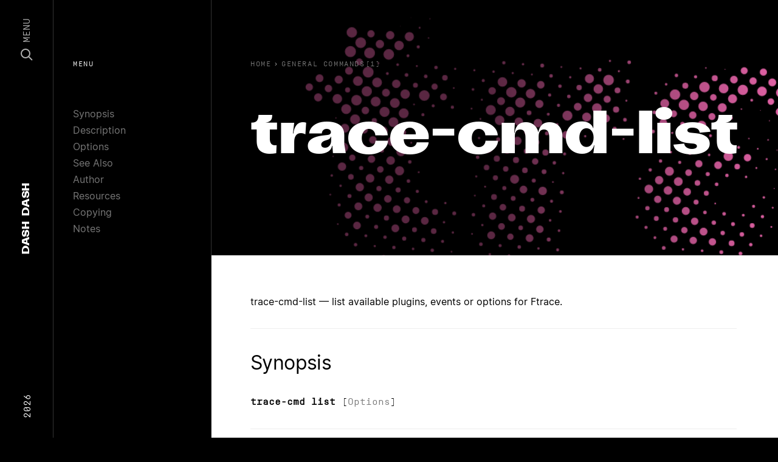

--- FILE ---
content_type: text/html; charset=utf-8
request_url: https://dashdash.io/1/trace-cmd-list
body_size: 18366
content:
<!doctype html>
<html>
  <head prefix="og: http://ogp.me/ns# fb: http://ogp.me/ns/fb#">
    <meta charset="utf-8">
    <meta content="IE=edge,chrome=1" http-equiv="X-UA-Compatible">
    <meta name="viewport" content="width=device-width, initial-scale=1">
    <meta name="ahrefs-site-verification" content="c04ebb21fa5787f5616c7ce714fd2ceba6ee5d3dd438796d1d669b4983e40809">
        <link rel="canonical" href="https://dashdash.io/1/trace-cmd-list">
<title>trace-cmd-list(1): list available plugins | Linux Man Page</title>
<meta name="title" content="trace-cmd-list(1): list available plugins | Linux Man Page">
<meta name="description" content="list available plugins, events or options for Ftrace.">
<meta property="og:site_name" content="Dash Dash">
<meta property="og:type" content="article">
<meta property="og:url" content="https://dashdash.io/1/trace-cmd-list">
<meta property="og:title" content="trace-cmd-list(1): list available plugins | Linux Man Page">
<meta property="og:description" content="list available plugins, events or options for Ftrace.">
<meta property="og:image" content="https://dashdash.io/assets/dashdash-52166b450b1aa7e7ded113c0f8c5632f84358c1b01e9b09569f18a146eb81c29.png">
<meta name="twitter:site" content="Dash Dash">
<meta name="twitter:domain" content="https://dashdash.io">
<meta name="twitter:card" content="summary_large_image">
<meta name="twitter:url" content="https://dashdash.io/1/trace-cmd-list">
<meta name="twitter:title" content="trace-cmd-list(1): list available plugins | Linux Man Page">
<meta name="twitter:description" content="list available plugins, events or options for Ftrace.">
<meta name="twitter:image" content="https://dashdash.io/assets/dashdash-52166b450b1aa7e7ded113c0f8c5632f84358c1b01e9b09569f18a146eb81c29.png">


    <meta name="csrf-param" content="authenticity_token" />
<meta name="csrf-token" content="f/Ht+Y9dPkNeGWcgcNcQTKSkszY5/xZiRUCx3Rf7TgkU6INo/D7Kv0EyZDYoEZ/x2/VMCibwBfdSb7ovtPNksQ==" />
    
    <link rel="stylesheet" media="all" href="/assets/application-bc0eafa1fd5ada578ca261f088728ecc18d3bcbd01dbb4e62ba17cb932830e2b.css" />
    <link rel="shortcut icon" type="image/x-icon" sizes="16x16 32x32 48x48 64x64" href="/assets/favicon-d3fd44b86d7e28e0bbc286551dee29425d87cb88647f826e6e8c6c6a3b62e97d.png">
    <!--[if IE]><link rel="shortcut icon" href="favicon.png"><![endif]-->
    <script src="/packs/js/runtime-a8ff130763259a12e4e1.js" defer="defer"></script>
<script src="/packs/js/application-ca4ea1707aac60a5c6ca.js" defer="defer"></script>
  </head>
  <body class="preload application command">
    <nav class="nav" vocab="http://schema.org/" typeof="SiteNavigationElement" role="navigation">
  <section class="nav-content row align-items-center">
    <div class="d-none d-lg-block col-3 text-left">
      <span class="nav-content__year">2026</span>
    </div>
    <div class="col nav-content__center">
      <a href="/" class="nav-logo" itemprop="name">
  <span>Dash</span> <span>Dash</span>
</a>

    </div>
    <div class="col-3 text-right d-flex align-items-center justify-content-end">
      <a class="nav-menu js-nav-button" href="#">
        <svg width="20" height="20" viewBox="0 0 20 20" fill="none" xmlns="http://www.w3.org/2000/svg">
          <circle cx="8" cy="8" r="7" stroke="white" stroke-width="2"/>
          <path d="M13.5 13.5L19 19" stroke="white" stroke-width="2"/>
        </svg>
        <span>Menu</span>
      </a>
    </div>
  </section>
</nav>
<div class="nav-modal js-nav-modal">
  <section>
    <div class="container">
      <div class="row">
        <div class="col-12">
          <input class="nav-search__input js-search-input" type="text" placeholder="search..." autocomplete="off" autocorrect="off" autocapitalize="off" spellcheck="false">
        </div>
      </div>
    </div>
  </section>
  <section class="nav-search__results js-search-results">
    <div class="container">
      <div class="row">
        <div class="col-12">
          <table style="width:100%">
            <thead>
              <tr class="nav-search__thead">
                <td class="nav-search__thead-manual">Manual</td>
                <td class="nav-search__thead-command">Command</td>
                <td class="nav-search__thead-desc">Description</td>
              </tr>
            </thead>
            <tbody class="js-search-view">
              <tr class="result__row">
                <td class="result__rank"></td>
                <td class="result__command"></td>
                <td class="result__description"></td>
              </tr>
            </tbody>
          </table>
        </div>
      </div>
    </div>
  </section>
  <section>
    <div class="container">
      <div class="row">
          <div class="col-6 col-lg-4 card-col">
            <a class="card-cmd" href="/1/">
              <div class="card-cmd__graphic" style="background:#E162A5"></div>
              <div class="card-cmd__top">
                <div class="card-cmd__top-number">1</div>
              </div>
              <div class="card-cmd__bottom">
                General Commands
              </div>
</a>          </div>
          <div class="col-6 col-lg-4 card-col">
            <a class="card-cmd" href="/2/">
              <div class="card-cmd__graphic" style="background:#C94B4D"></div>
              <div class="card-cmd__top">
                <div class="card-cmd__top-number">2</div>
              </div>
              <div class="card-cmd__bottom">
                System Calls
              </div>
</a>          </div>
          <div class="col-6 col-lg-4 card-col">
            <a class="card-cmd" href="/3/">
              <div class="card-cmd__graphic" style="background:#E76F3F"></div>
              <div class="card-cmd__top">
                <div class="card-cmd__top-number">3</div>
              </div>
              <div class="card-cmd__bottom">
                Library Functions
              </div>
</a>          </div>
          <div class="col-6 col-lg-4 card-col">
            <a class="card-cmd" href="/4/">
              <div class="card-cmd__graphic" style="background:#E8B74D"></div>
              <div class="card-cmd__top">
                <div class="card-cmd__top-number">4</div>
              </div>
              <div class="card-cmd__bottom">
                Special Files
              </div>
</a>          </div>
          <div class="col-6 col-lg-4 card-col">
            <a class="card-cmd" href="/5/">
              <div class="card-cmd__graphic" style="background:#499C8C"></div>
              <div class="card-cmd__top">
                <div class="card-cmd__top-number">5</div>
              </div>
              <div class="card-cmd__bottom">
                File Formats
              </div>
</a>          </div>
          <div class="col-6 col-lg-4 card-col">
            <a class="card-cmd" href="/6/">
              <div class="card-cmd__graphic" style="background:#6AD4DD"></div>
              <div class="card-cmd__top">
                <div class="card-cmd__top-number">6</div>
              </div>
              <div class="card-cmd__bottom">
                Games
              </div>
</a>          </div>
          <div class="col-6 col-lg-4 card-col">
            <a class="card-cmd" href="/7/">
              <div class="card-cmd__graphic" style="background:#3888B1"></div>
              <div class="card-cmd__top">
                <div class="card-cmd__top-number">7</div>
              </div>
              <div class="card-cmd__bottom">
                Conventions and Miscellany
              </div>
</a>          </div>
          <div class="col-6 col-lg-4 card-col">
            <a class="card-cmd" href="/8/">
              <div class="card-cmd__graphic" style="background:#321F99"></div>
              <div class="card-cmd__top">
                <div class="card-cmd__top-number">8</div>
              </div>
              <div class="card-cmd__bottom">
                Admin
              </div>
</a>          </div>
      </div>
    </div>
  </section>
</div>

    <nav class="subnav d-none d-lg-block">
  <div class="nav-label">Menu</div>
  <ul>
      <li><a href="#synopsis">Synopsis</a></li>
      <li><a href="#description">Description</a></li>
      <li><a href="#options">Options</a></li>
      <li><a href="#see-also">See Also</a></li>
      <li><a href="#author">Author</a></li>
      <li><a href="#resources">Resources</a></li>
      <li><a href="#copying">Copying</a></li>
      <li><a href="#notes">Notes</a></li>
      <li><a href="#referenced-by">Referenced By</a></li>
  </ul>
</nav>
<header class="page-header">
  <div class="page-header__content">
    <div class="breadcrumbs">
  <a class="breadcrumb" href="/">
    <span class="u-hide-xs u-show-sm">Home</span>
</a>    <ol class="breadcrumb__list" itemscope itemtype="https://schema.org/BreadcrumbList">
      <span class="breadcrumb__caret">›</span>
      <li class="breadcrumb__item" itemprop="itemListElement" itemscope itemtype="https://schema.org/ListItem">
        <a href="/1" itemprop="item">
          <span class="breadcrumb__title" itemprop="name">General Commands(1)</span>
        </a>
        <meta itemprop="position" content="2" />
      </li>
    </ol>
</div>

    <h1 class="page-header__title js-fitty">trace-cmd-list</h1>
  </div>
  <div class="page-header__overlay"></div>
  <div class="page-header__canvas">
    <img class="img">
    <canvas class="canvas"></canvas>
  </div>
</header>
<main class="page-main js-main" data-color="#E162A5">
  <p>trace-cmd-list — list available plugins, events or options for Ftrace.</p>
 <section id="synopsis"><h2>Synopsis</h2>
<p><code><strong>trace-cmd list</strong> [<a href="#Options">Options</a>]</code></p></section> <section id="description"><h2>Description</h2>
<p>The <a href="/1/trace-cmd">trace-cmd(1)</a> list displays the available plugins, events or Ftrace options that are configured on the current machine. If no option is given, then it lists all plugins, events and Ftrace options to standard output.</p></section> <section id="options"><h2>Options</h2>
<dl>
<dt>
<strong><a id="-e" class="in-doc" href="#-e">-e</a></strong> [<em>regex</em>]</dt>
<dd>
<p>This option will list the available events that are enabled on the local system.</p>
<pre>It takes an optional argument that uses '<a href="/3/regex">regcomp(3)</a>' expressions to seach.</pre>
<pre>trace-cmd list <a class="in-doc" href="#-e">-e</a> '^sys.*'</pre>
</dd>
<dt><strong><a id="-F" class="in-doc" href="#-F">-F</a></strong></dt>
<dd><p>Used with <strong><a class="in-doc" href="#-e">-e</a></strong> <em>regex</em> to show those events formats.</p></dd>
<dt><strong><a id="-l" class="in-doc" href="#-l">-l</a></strong></dt>
<dd><p>Used with <strong><a class="in-doc" href="#-e">-e</a></strong> <em>regex</em> to show those events filters.</p></dd>
<dt><strong><a id="-R" class="in-doc" href="#-R">-R</a></strong></dt>
<dd><p>Used with <strong><a class="in-doc" href="#-e">-e</a></strong> <em>regex</em> to show those events triggers.</p></dd>
<dt><strong><a id="-t" class="in-doc" href="#-t">-t</a></strong></dt>
<dd><p>This option will list the available tracers that are enabled on the local system.</p></dd>
<dt><strong><a id="-p" class="in-doc" href="#-p">-p</a></strong></dt>
<dd><p>Same as <strong><a class="in-doc" href="#-t">-t</a></strong> and only for legacy purposes.</p></dd>
<dt><strong><a id="-o" class="in-doc" href="#-o">-o</a></strong></dt>
<dd><p>This option will list the available Ftrace options that are configured on the local system.</p></dd>
<dt>
<strong><a id="-f" class="in-doc" href="#-f">-f</a></strong> [<em>regex</em>]</dt>
<dd>
<p>This option will list the available filter functions. These are the list of functions on the system that you can trace, or filter on. It takes an optional argument that uses <a href="/3/regex">regcomp(3)</a> expressions to seach.</p>
<pre>trace-cmd list <a class="in-doc" href="#-f">-f</a> '^sched.*'</pre>
</dd>
<dt><strong><a id="-P" class="in-doc" href="#-P">-P</a></strong></dt>
<dd><p>List the plugin files that get loaded on trace-cmd report.</p></dd>
<dt><strong><a id="-O" class="in-doc" href="#-O">-O</a></strong></dt>
<dd><p>List plugin options that can be used by trace-cmd report <strong><a class="in-doc" href="#-O">-O</a></strong> option.</p></dd>
<dt><strong><a id="-B" class="in-doc" href="#-B">-B</a></strong></dt>
<dd><p>List defined buffer instances (sub buffers).</p></dd>
<dt><strong><a id="-C" class="in-doc" href="#-C">-C</a></strong></dt>
<dd><p>List defined clocks that can be used with trace-cmd record <a class="in-doc" href="#-C">-C</a>. The one in brackets ([]) is the active clock.</p></dd>
</dl></section> <section id="see-also"><h2>See Also</h2>
<p><a href="/1/trace-cmd">trace-cmd(1)</a>, <a href="/1/trace-cmd-record">trace-cmd-record(1)</a>, <a href="/1/trace-cmd-report">trace-cmd-report(1)</a>, <a href="/1/trace-cmd-start">trace-cmd-start(1)</a>, <a href="/1/trace-cmd-stop">trace-cmd-stop(1)</a>, <a href="/1/trace-cmd-extract">trace-cmd-extract(1)</a>, <a href="/1/trace-cmd-reset">trace-cmd-reset(1)</a>, <a href="/1/trace-cmd-split">trace-cmd-split(1)</a>, <a href="/1/trace-cmd-listen">trace-cmd-listen(1)</a></p></section> <section id="author"><h2>Author</h2>
<p>Written by Steven Rostedt, &lt;<strong>rostedt@goodmis.org</strong><sup>[1]</sup>&gt;</p></section> <section id="resources"><h2>Resources</h2>
<p>git://git.kernel.org/pub/scm/linux/kernel/git/rostedt/trace-cmd.git</p></section> <section id="copying"><h2>Copying</h2>
<p>Copyright (C) 2010 Red Hat, Inc. Free use of this software is granted under the terms of the GNU Public License (GPL).</p></section> <section id="notes"><h2>Notes</h2>
<dl>
<dt> 1.</dt>
<dd><p>rostedt@goodmis.org<br>mailto:rostedt@goodmis.org</p></dd>
</dl></section> <section id="referenced-by"><h2>Referenced By</h2>
<p><a href="/1/trace-cmd">trace-cmd(1)</a>, <a href="/1/trace-cmd-check-events">trace-cmd-check-events(1)</a>, <a href="/5/trace-cmd.dat">trace-cmd.dat(5)</a>, <a href="/1/trace-cmd-extract">trace-cmd-extract(1)</a>, <a href="/1/trace-cmd-listen">trace-cmd-listen(1)</a>, <a href="/1/trace-cmd-options">trace-cmd-options(1)</a>, <a href="/1/trace-cmd-profile">trace-cmd-profile(1)</a>, <a href="/1/trace-cmd-record">trace-cmd-record(1)</a>, <a href="/1/trace-cmd-report">trace-cmd-report(1)</a>, <a href="/1/trace-cmd-reset">trace-cmd-reset(1)</a>, <a href="/1/trace-cmd-restore">trace-cmd-restore(1)</a>, <a href="/1/trace-cmd-show">trace-cmd-show(1)</a>, <a href="/1/trace-cmd-snapshot">trace-cmd-snapshot(1)</a>, <a href="/1/trace-cmd-split">trace-cmd-split(1)</a>, <a href="/1/trace-cmd-stack">trace-cmd-stack(1)</a>, <a href="/1/trace-cmd-start">trace-cmd-start(1)</a>, <a href="/1/trace-cmd-stop">trace-cmd-stop(1)</a>, <a href="/1/trace-cmd-stream">trace-cmd-stream(1)</a>.</p>
<div class="man-page-info">08/19/2019  </div></section>
</main>

    <footer class="site-footer">
  <div class="container">
    <div class="row mt-5 d-block d-lg-flex site-footer__links">
      <div class="d-none d-lg-block col-2 text-left">
        &nbsp;
      </div>
      <div class="col-md-2">
        <h5 class="site-footer__heading">Colophon</h5>
        <div class="site-footer__text">
          <a class="site-footer__link" href="https://www.kernel.org/doc/man-pages/">Linux</a>
        </div>
        <div class="site-footer__text">
          <a class="site-footer__link" href="https://kometa.xyz/typefaces/attila-sans">Attila Sans</a>
        </div>
        <div class="site-footer__text">
          <a class="site-footer__link" href="https://www.swisstypefaces.com/fonts/simplon/">Simplon Mono</a>
        </div>
        <div class="site-footer__text">
          <a class="site-footer__link" href="https://rsms.me/inter/">Inter</a>
        </div>
        <div class="site-footer__text">
          <a class="site-footer__link" href="/about">About</a>
        </div>
      </div>
      <div class="col-md-2">
        <h5 class="site-footer__heading">Pages</h5>
        <div class="site-footer__text">
          <a class="site-footer__link" href="/1">General</a>
        </div>
        <div class="site-footer__text">
          <a class="site-footer__link" href="/8">Admin</a>
        </div>
        <div class="site-footer__text">
          <a class="site-footer__link" href="/5">File Formats</a>
        </div>
        <div class="site-footer__text">
          <a class="site-footer__link" href="/3">Library Functions</a>
        </div>
        <div class="site-footer__text">
          <a class="site-footer__link" href="/2">System Calls</a>
        </div>
      </div>
      <div class="d-none d-lg-block col-1">
        &nbsp;
      </div>
      <div class="col-md-5">
        <h5 class="site-footer__heading">Summary</h5>
        <p class="site-footer__text">
          Dash Dash sets the linux documentation in a beautiful collection of typefaces to make the technical content more approachable. This free resource is created by Moe Amaya is a co-founder at <a href="https://monograph.io/">Monograph</a> and co-maker of <a href="https://howmanyplants.com/">How Many Plants</a>.
        </p>
      </div>
    </div>
    <div class="row mt-1 d-none d-lg-flex select-none">
      <div class="d-none d-lg-block col-2 text-left">
        &nbsp;
      </div>
      <div class="col-6 col-md-2">
        <div class="site-footer__dash"></div>
      </div>
      <div class="col-6 col-md-2">
        <div class="site-footer__dash"></div>
      </div>
      <div class="d-none d-lg-block col-1">
        &nbsp;
      </div>
      <div class="col-5">
        <div class="site-footer__dashdash">Dash Dash</div>
      </div>
    </div>
  </div>
  <div class="site-footer__copyright">
    <div class="container">
      <div class="row">
        <div class="d-none d-lg-block col-2">
          &nbsp;
        </div>
        <div class="col-8 col-md-2 d-flex">
          <div>Copyright</div>
          <div class="site-footer__copyright-dash"></div>
        </div>
        <div class="col">
          2026
        </div>
      </div>
    </div>
  </div>
</footer>

    <section class="body-overlay js-body-overlay">
    </section>
    <script src="/packs/js/runtime-a8ff130763259a12e4e1.js" defer="defer"></script>
<script src="/packs/js/394-0ca0e5e4893463764e30.js" defer="defer"></script>
<script src="/packs/js/custom-32d50967965d4db1670c.js" defer="defer"></script>
    <!-- Global site tag (gtag.js) - Google Analytics -->
    <script async src="https://www.googletagmanager.com/gtag/js?id=UA-142994138-1"></script>
    <script>
      window.dataLayer = window.dataLayer || [];
      function gtag(){dataLayer.push(arguments);}
      gtag('js', new Date());
      
      gtag('config', 'UA-142994138-1');
    </script>
  </body>
</html>
